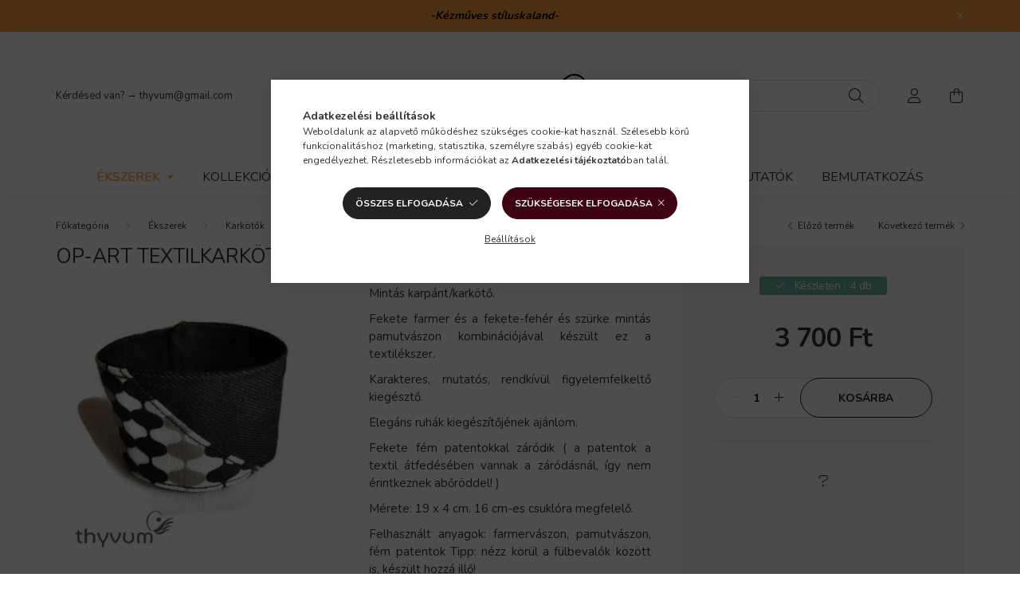

--- FILE ---
content_type: text/html; charset=UTF-8
request_url: https://thyvum.hu/op-art-szines-karkoto-textilekszer-501004
body_size: 20900
content:
<!DOCTYPE html>
<html lang="hu">
    <head>
        <meta charset="utf-8">
<meta name="keywords" content="karkötő, karpánt, nőiékszer, kézműves, egyedi, színes ékszer, handmade, statement, jewelry, textilékszer, nőiékszer, kézműves, egyedi, színes ékszer, handmade, jewelry, kreatív, ékszer, thyvum, fülbev">
<meta name="description" content="Op-art textilkarkötő – a Thyvum kézműves női textilékszere., Fedezd fel a Thyvum világát- ahol a színeknek lelke van. Színes női webshop: Ékszerek, fülbevalók, ">
<meta name="robots" content="noindex, follow">
<meta name="referrer" content="origin-when-cross-origin">
<meta http-equiv="X-UA-Compatible" content="IE=Edge">
<meta property="og:site_name" content="Thyvum" />
<meta property="og:title" content="Op-art textilkarkötő | Thyvum - Thyvum – Színes, kézműves ékszerek és kiegészítő">
<meta property="og:description" content="Op-art textilkarkötő – a Thyvum kézműves női textilékszere., Fedezd fel a Thyvum világát- ahol a színeknek lelke van. Színes női webshop: Ékszerek, fülbevalók, ">
<meta property="og:type" content="product">
<meta property="og:url" content="https://thyvum.hu/op-art-szines-karkoto-textilekszer-501004">
<meta property="og:image" content="https://thyvum.hu/img/41817/501004/501004.jpg">
<meta name="facebook-domain-verification" content="3em66lmwf1cs69tkytx5kw9hnnn0e9">
<meta name="google-site-verification" content="yrKW65Xe9_FEfjB-5noNY5DRzAKzu6TN00gCNmBGoSE">
<meta name="mobile-web-app-capable" content="yes">
<meta name="apple-mobile-web-app-capable" content="yes">
<meta name="MobileOptimized" content="320">
<meta name="HandheldFriendly" content="true">

<title>Op-art textilkarkötő | Thyvum - Thyvum – Színes, kézműves ékszerek és kiegészítő</title>


<script>
var service_type="shop";
var shop_url_main="https://thyvum.hu";
var actual_lang="hu";
var money_len="0";
var money_thousend=" ";
var money_dec=",";
var shop_id=41817;
var unas_design_url="https:"+"/"+"/"+"thyvum.hu"+"/"+"!common_design"+"/"+"base"+"/"+"002000"+"/";
var unas_design_code='002000';
var unas_base_design_code='2000';
var unas_design_ver=4;
var unas_design_subver=4;
var unas_shop_url='https://thyvum.hu';
var responsive="yes";
var price_nullcut_disable=1;
var config_plus=new Array();
config_plus['cart_redirect']=2;
config_plus['money_type']='Ft';
config_plus['money_type_display']='Ft';
config_plus['change_address_on_order_methods']=1;
var lang_text=new Array();

var UNAS = UNAS || {};
UNAS.shop={"base_url":'https://thyvum.hu',"domain":'thyvum.hu',"username":'thyvum.unas.hu',"id":41817,"lang":'hu',"currency_type":'Ft',"currency_code":'HUF',"currency_rate":'1',"currency_length":0,"base_currency_length":0,"canonical_url":'https://thyvum.hu/op-art-szines-karkoto-textilekszer-501004'};
UNAS.design={"code":'002000',"page":'product_details'};
UNAS.api_auth="cc0c5adc2eec341c895a69af3215a603";
UNAS.customer={"email":'',"id":0,"group_id":0,"without_registration":0};
UNAS.shop["category_id"]="253533";
UNAS.shop["sku"]="501004";
UNAS.shop["product_id"]="452751043";
UNAS.shop["only_private_customer_can_purchase"] = false;
 

UNAS.text = {
    "button_overlay_close": `Bezár`,
    "popup_window": `Felugró ablak`,
    "list": `lista`,
    "updating_in_progress": `frissítés folyamatban`,
    "updated": `frissítve`,
    "is_opened": `megnyitva`,
    "is_closed": `bezárva`,
    "deleted": `törölve`,
    "consent_granted": `hozzájárulás megadva`,
    "consent_rejected": `hozzájárulás elutasítva`,
    "field_is_incorrect": `mező hibás`,
    "error_title": `Hiba!`,
    "product_variants": `termék változatok`,
    "product_added_to_cart": `A termék a kosárba került`,
    "product_added_to_cart_with_qty_problem": `A termékből csak [qty_added_to_cart] [qty_unit] került kosárba`,
    "product_removed_from_cart": `A termék törölve a kosárból`,
    "reg_title_name": `Név`,
    "reg_title_company_name": `Cégnév`,
    "number_of_items_in_cart": `Kosárban lévő tételek száma`,
    "cart_is_empty": `A kosár üres`,
    "cart_updated": `A kosár frissült`,
    "mandatory": `Kötelező!`
};




UNAS.text["change_address_error_on_shipping_method"] = `Az újonnan létrehozott cím a kiválasztott szállítási módnál nem használható`;
UNAS.text["change_address_error_on_billing_method"] = `Az újonnan létrehozott cím a kiválasztott számlázási módnál nem használható`;







window.lazySizesConfig=window.lazySizesConfig || {};
window.lazySizesConfig.loadMode=1;
window.lazySizesConfig.loadHidden=false;

window.dataLayer = window.dataLayer || [];
function gtag(){dataLayer.push(arguments)};
gtag('js', new Date());
</script>

<script src="https://thyvum.hu/!common_packages/jquery/jquery-3.2.1.js?mod_time=1683104288"></script>
<script src="https://thyvum.hu/!common_packages/jquery/plugins/migrate/migrate.js?mod_time=1683104288"></script>
<script src="https://thyvum.hu/!common_packages/jquery/plugins/autocomplete/autocomplete.js?mod_time=1751452520"></script>
<script src="https://thyvum.hu/!common_packages/jquery/plugins/tools/overlay/overlay.js?mod_time=1753784914"></script>
<script src="https://thyvum.hu/!common_packages/jquery/plugins/tools/toolbox/toolbox.expose.js?mod_time=1724313744"></script>
<script src="https://thyvum.hu/!common_packages/jquery/plugins/lazysizes/lazysizes.min.js?mod_time=1683104288"></script>
<script src="https://thyvum.hu/!common_packages/jquery/own/shop_common/exploded/common.js?mod_time=1769410770"></script>
<script src="https://thyvum.hu/!common_packages/jquery/own/shop_common/exploded/common_overlay.js?mod_time=1754986322"></script>
<script src="https://thyvum.hu/!common_packages/jquery/own/shop_common/exploded/common_shop_popup.js?mod_time=1754991412"></script>
<script src="https://thyvum.hu/!common_packages/jquery/own/shop_common/exploded/page_product_details.js?mod_time=1751452520"></script>
<script src="https://thyvum.hu/!common_packages/jquery/plugins/hoverintent/hoverintent.js?mod_time=1683104288"></script>
<script src="https://thyvum.hu/!common_packages/jquery/own/shop_tooltip/shop_tooltip.js?mod_time=1753441723"></script>
<script src="https://thyvum.hu/!common_packages/jquery/plugins/responsive_menu/responsive_menu-unas.js?mod_time=1683104288"></script>
<script src="https://thyvum.hu/!common_design/base/002000/main.js?mod_time=1753356622"></script>
<script src="https://thyvum.hu/!common_packages/jquery/plugins/flickity/v3/flickity.pkgd.min.js?mod_time=1753784914"></script>
<script src="https://thyvum.hu/!common_packages/jquery/plugins/toastr/toastr.min.js?mod_time=1683104288"></script>
<script src="https://thyvum.hu/!common_packages/jquery/plugins/tippy/popper-2.4.4.min.js?mod_time=1683104288"></script>
<script src="https://thyvum.hu/!common_packages/jquery/plugins/tippy/tippy-bundle.umd.min.js?mod_time=1683104288"></script>
<script src="https://thyvum.hu/!common_packages/jquery/plugins/photoswipe/photoswipe.min.js?mod_time=1683104288"></script>
<script src="https://thyvum.hu/!common_packages/jquery/plugins/photoswipe/photoswipe-ui-default.min.js?mod_time=1683104288"></script>

<link href="https://thyvum.hu/temp/shop_41817_6dd3ec4693d916c53e121614a530b37b.css?mod_time=1769775444" rel="stylesheet" type="text/css">

<link id="favicon-16x16" rel="icon" type="image/png" href="https://thyvum.hu/shop_ordered/41817/pic/favicon-thyvum-16.png" sizes="16x16">
<link id="favicon-32x32" rel="icon" type="image/png" href="https://thyvum.hu/shop_ordered/41817/pic/favicon-32x32.png" sizes="32x32">
<link id="favicon-192x192" rel="icon" type="image/png" href="https://thyvum.hu/shop_ordered/41817/pic/favicon-192x192.png" sizes="192x192">
<script>
        var google_consent=1;
    
        gtag('consent', 'default', {
           'ad_storage': 'denied',
           'ad_user_data': 'denied',
           'ad_personalization': 'denied',
           'analytics_storage': 'denied',
           'functionality_storage': 'denied',
           'personalization_storage': 'denied',
           'security_storage': 'granted'
        });

    
        gtag('consent', 'update', {
           'ad_storage': 'denied',
           'ad_user_data': 'denied',
           'ad_personalization': 'denied',
           'analytics_storage': 'denied',
           'functionality_storage': 'denied',
           'personalization_storage': 'denied',
           'security_storage': 'granted'
        });

        </script>
    <script async src="https://www.googletagmanager.com/gtag/js?id=G-HS4QVVJF2Z"></script>    <script>
    gtag('config', 'G-HS4QVVJF2Z');

        </script>
        <script>
    var google_analytics=1;

                gtag('event', 'view_item', {
              "currency": "HUF",
              "value": '3700',
              "items": [
                  {
                      "item_id": "501004",
                      "item_name": "Op-art textilkarkötő",
                      "item_category": "Ékszerek/Karkötők/Színes karkötő",
                      "price": '3700'
                  }
              ],
              'non_interaction': true
            });
               </script>
           <script>
        gtag('config', 'AW-10852235832',{'allow_enhanced_conversions':true});
                </script>
            <script>
        var google_ads=1;

                gtag('event','remarketing', {
            'ecomm_pagetype': 'product',
            'ecomm_prodid': ["501004"],
            'ecomm_totalvalue': 3700        });
            </script>
    	<script>
	/* <![CDATA[ */
	var omitformtags=["input", "textarea", "select"];
	omitformtags=omitformtags.join("|");
		
	function disableselect(e) {
		if (omitformtags.indexOf(e.target.tagName.toLowerCase())==-1) return false;
		if (omitformtags.indexOf(e.target.tagName.toLowerCase())==2) return false;
	}
		
	function reEnable() {
		return true;
	}
		
	if (typeof document.onselectstart!="undefined") {
		document.onselectstart=new Function ("return false");
	} else {
		document.onmousedown=disableselect;
		document.onmouseup=reEnable;
	}
	/* ]]> */
	</script>
	

        <meta content="width=device-width, initial-scale=1.0" name="viewport" />
        <link rel="preconnect" href="https://fonts.gstatic.com">
        <link rel="preload" href="https://fonts.googleapis.com/css2?family=Nunito:wght@400;700&display=swap" as="style" />
        <link rel="stylesheet" href="https://fonts.googleapis.com/css2?family=Nunito:wght@400;700&display=swap" media="print" onload="this.media='all'">
        <noscript>
            <link rel="stylesheet" href="https://fonts.googleapis.com/css2?family=Nunito:wght@400;700&display=swap" />
        </noscript>
        
        
        
        
        

        
        
        
                    
            
            
            
            
            
            
            
                
        
        
    </head>

                
                
    
    
    
    
    <body class='design_ver4 design_subver1 design_subver2 design_subver3 design_subver4' id="ud_shop_artdet">
    
    <div id="image_to_cart" style="display:none; position:absolute; z-index:100000;"></div>
<div class="overlay_common overlay_warning" id="overlay_cart_add"></div>
<script>$(document).ready(function(){ overlay_init("cart_add",{"onBeforeLoad":false}); });</script>
<div class="overlay_common overlay_ok" id="overlay_cart_add_ok"></div>
<script>$(document).ready(function(){ overlay_init("cart_add_ok",[]); });</script>
<div id="overlay_login_outer"></div>	
	<script>
	$(document).ready(function(){
	    var login_redir_init="";

		$("#overlay_login_outer").overlay({
			onBeforeLoad: function() {
                var login_redir_temp=login_redir_init;
                if (login_redir_act!="") {
                    login_redir_temp=login_redir_act;
                    login_redir_act="";
                }

									$.ajax({
						type: "GET",
						async: true,
						url: "https://thyvum.hu/shop_ajax/ajax_popup_login.php",
						data: {
							shop_id:"41817",
							lang_master:"hu",
                            login_redir:login_redir_temp,
							explicit:"ok",
							get_ajax:"1"
						},
						success: function(data){
							$("#overlay_login_outer").html(data);
							if (unas_design_ver >= 5) $("#overlay_login_outer").modal('show');
							$('#overlay_login1 input[name=shop_pass_login]').keypress(function(e) {
								var code = e.keyCode ? e.keyCode : e.which;
								if(code.toString() == 13) {		
									document.form_login_overlay.submit();		
								}	
							});	
						}
					});
								},
			top: 50,
			mask: {
	color: "#000000",
	loadSpeed: 200,
	maskId: "exposeMaskOverlay",
	opacity: 0.7
},
			closeOnClick: (config_plus['overlay_close_on_click_forced'] === 1),
			onClose: function(event, overlayIndex) {
				$("#login_redir").val("");
			},
			load: false
		});
		
			});
	function overlay_login() {
		$(document).ready(function(){
			$("#overlay_login_outer").overlay().load();
		});
	}
	function overlay_login_remind() {
        if (unas_design_ver >= 5) {
            $("#overlay_remind").overlay().load();
        } else {
            $(document).ready(function () {
                $("#overlay_login_outer").overlay().close();
                setTimeout('$("#overlay_remind").overlay().load();', 250);
            });
        }
	}

    var login_redir_act="";
    function overlay_login_redir(redir) {
        login_redir_act=redir;
        $("#overlay_login_outer").overlay().load();
    }
	</script>  
	<div class="overlay_common overlay_info" id="overlay_remind"></div>
<script>$(document).ready(function(){ overlay_init("remind",[]); });</script>

	<script>
    	function overlay_login_error_remind() {
		$(document).ready(function(){
			load_login=0;
			$("#overlay_error").overlay().close();
			setTimeout('$("#overlay_remind").overlay().load();', 250);	
		});
	}
	</script>  
	<div class="overlay_common overlay_info" id="overlay_newsletter"></div>
<script>$(document).ready(function(){ overlay_init("newsletter",[]); });</script>

<script>
function overlay_newsletter() {
    $(document).ready(function(){
        $("#overlay_newsletter").overlay().load();
    });
}
</script>
<div class="overlay_common overlay_error" id="overlay_script"></div>
<script>$(document).ready(function(){ overlay_init("script",[]); });</script>
    <script>
    $(document).ready(function() {
        $.ajax({
            type: "GET",
            url: "https://thyvum.hu/shop_ajax/ajax_stat.php",
            data: {master_shop_id:"41817",get_ajax:"1"}
        });
    });
    </script>
    

    <div id="container" class="page_shop_artdet_501004 filter-not-exists">
                        <div class="js-element nanobar js-nanobar" data-element-name="header_text_section_1">
        <div class="container">
            <div class="header_text_section_1 nanobar__inner ">
                                    <p style="text-align: center;"><span style="color: #000000;"><strong><em>-Kézműves stíluskaland-</em></strong></span></p>
                                <button type="button" class="btn nanobar__btn-close" onclick="closeNanobar(this,'header_text_section_1_hide','session','--nanobar-height');" aria-label="Bezár" title="Bezár">
                    <span class="icon--close"></span>
                </button>
            </div>
        </div>
    </div>
    <script>
        $(document).ready(function() {
            root.style.setProperty('--nanobar-height', getHeight($(".js-nanobar")) + "px");
        });
    </script>
    

        <header class="header js-header">
            <div class="header-inner js-header-inner">
                <div class="container">
                    <div class="row gutters-5 flex-nowrap justify-content-center align-items-center py-3 py-lg-5">
                        <div class="header__left col">
                            <div class="header__left-inner d-flex align-items-center">
                                <button type="button" class="hamburger__btn dropdown--btn d-lg-none" id="hamburger__btn" aria-label="hamburger button" data-btn-for=".hamburger__dropdown">
                                    <span class="hamburger__btn-icon icon--hamburger"></span>
                                </button>
                                
                                
                                    <div class="js-element header_text_section_2 d-none d-lg-block" data-element-name="header_text_section_2">
        <div class="element__content ">
                            <div class="element__html slide-1"><p>Kérdésed van? → thyvum@gmail.com</p></div>
                    </div>
    </div>

                            </div>
                        </div>

                            <div id="header_logo_img" class="js-element logo col-auto flex-shrink-1" data-element-name="header_logo">
        <div class="header_logo-img-container">
            <div class="header_logo-img-wrapper">
                                                <a href="https://thyvum.hu/">                    <picture>
                                                <source media="(max-width: 575.98px)" srcset="https://thyvum.hu/!common_design/custom/thyvum.unas.hu/element/layout_hu_header_logo-260x60_1_small.webp?time=1764522319 88w, https://thyvum.hu/!common_design/custom/thyvum.unas.hu/element/layout_hu_header_logo-260x60_1_small_retina.webp?time=1764522319 166w" sizes="88px"/>
                                                <source srcset="https://thyvum.hu/!common_design/custom/thyvum.unas.hu/element/layout_hu_header_logo-260x60_1_default.webp?time=1764522319 1x, https://thyvum.hu/!common_design/custom/thyvum.unas.hu/element/layout_hu_header_logo-260x60_1_default_retina.webp?time=1764522319 2x" />
                        <img                              src="https://thyvum.hu/!common_design/custom/thyvum.unas.hu/element/layout_hu_header_logo-260x60_1_default.webp?time=1764522319"                             
                             alt="Thyvum kézműves ékszerek és kiegészítők logó                        "/>
                    </picture>
                    </a>                                        </div>
        </div>
    </div>


                        <div class="header__right col">
                            <div class="header__right-inner d-flex align-items-center justify-content-end">
                                <div class="search-box browser-is-chrome">
    <div class="search-box__inner position-relative ml-auto js-search" id="box_search_content">
        <form name="form_include_search" id="form_include_search" action="https://thyvum.hu/shop_search.php" method="get">
            <div class="box-search-group mb-0">
                <input data-stay-visible-breakpoint="992" name="search" id="box_search_input" value="" pattern=".{3,100}"
                       title="Hosszabb kereső kifejezést írjon be!" aria-label="Keresés" placeholder="Keresés" type="text" maxlength="100"
                       class="ac_input form-control js-search-input" autocomplete="off" required                >
                <div class="search-box__search-btn-outer input-group-append" title='Keresés'>
                    <button class="search-btn" aria-label="Keresés">
                        <span class="search-btn-icon icon--search"></span>
                    </button>
                    <button type="button" onclick="$('.js-search-smart-autocomplete').addClass('is-hidden');$(this).addClass('is-hidden');" class='search-close-btn text-right d-lg-none is-hidden' aria-label="">
                        <span class="search-close-btn-icon icon--close"></span>
                    </button>
                </div>
                <div class="search__loading">
                    <div class="loading-spinner--small"></div>
                </div>
            </div>
            <div class="search-box__mask"></div>
        </form>
        <div class="ac_results"></div>
    </div>
</div>
<script>
    $(document).ready(function(){
       $(document).on('smartSearchCreate smartSearchOpen smartSearchHasResult', function(e){
           if (e.type !== 'smartSearchOpen' || (e.type === 'smartSearchOpen' && $('.js-search-smart-autocomplete').children().length > 0)) {
               $('.search-close-btn').removeClass('is-hidden');
           }
       });
       $(document).on('smartSearchClose smartSearchEmptyResult', function(){
           $('.search-close-btn').addClass('is-hidden');
       });
       $(document).on('smartSearchInputLoseFocus', function(){
           if ($('.js-search-smart-autocomplete').length>0) {
               setTimeout(function () {
                   let height = $(window).height() - ($('.js-search-smart-autocomplete').offset().top - $(window).scrollTop()) - 20;
                   $('.search-smart-autocomplete').css('max-height', height + 'px');
               }, 300);
           }
       });
    });
</script>


                                                    <button type="button" class="profile__btn js-profile-btn dropdown--btn d-none d-lg-block" id="profile__btn" data-orders="https://thyvum.hu/shop_order_track.php" aria-label="profile button" data-btn-for=".profile__dropdown">
            <span class="profile__btn-icon icon--head"></span>
        </button>
            
                                <button class="cart-box__btn dropdown--btn js-cart-box-loaded-by-ajax" aria-label="cart button" type="button" data-btn-for=".cart-box__dropdown">
                                    <span class="cart-box__btn-icon icon--cart">
                                            <span id="box_cart_content" class="cart-box">            </span>
                                    </span>
                                </button>
                            </div>
                        </div>
                    </div>
                </div>
                                <nav class="navbar d-none d-lg-flex navbar-expand navbar-light">
                    <div class="container">
                        <ul class="navbar-nav mx-auto js-navbar-nav">
                                        <li class="nav-item dropdown js-nav-item-200507">
                    <a class="nav-link dropdown-toggle" href="#" role="button" data-toggle="dropdown" aria-haspopup="true" aria-expanded="false">
                    Ékszerek
                    </a>

        			<ul class="dropdown-menu fade-up dropdown--cat dropdown--level-1">
            <li class="nav-item-347179">
            <a class="dropdown-item" href="https://thyvum.hu/Fulbevalok" >Fülbevalók
                        </a>
        </li>
            <li class="nav-item-552886">
            <a class="dropdown-item" href="https://thyvum.hu/kezmuves-textil-Nyaklanc" >Nyakláncok
                        </a>
        </li>
            <li class="nav-item-970135">
            <a class="dropdown-item" href="https://thyvum.hu/kezmuves-Karkoto" >Karkötők
                        </a>
        </li>
    
    
    </ul>


            </li>
    <li class="nav-item dropdown js-nav-item-138179">
                    <a class="nav-link dropdown-toggle" href="#" role="button" data-toggle="dropdown" aria-haspopup="true" aria-expanded="false">
                    Kollekciók
                    </a>

        			<ul class="dropdown-menu fade-up dropdown--cat dropdown--level-1">
            <li class="nav-item-611734">
            <a class="dropdown-item" href="https://thyvum.hu/Unnepi-es-alkalmi-ekszer-Kollekciok" >Ünnepi és alkalmi ékszer kollekció
                        </a>
        </li>
            <li class="nav-item-613931">
            <a class="dropdown-item" href="https://thyvum.hu/Bator-noknek-egyedi-statement-ekszerek" >Bátor nőknek- statement ékszerek
                        </a>
        </li>
            <li class="nav-item-749280">
            <a class="dropdown-item" href="https://thyvum.hu/Stilusformak" >Stílusformák- ékszercsaládok
                        </a>
        </li>
            <li class="nav-item-894083">
            <a class="dropdown-item" href="https://thyvum.hu/Lelekszalak-horgolt-ekszerek" >Lélekszálak - horgolt ékszerek kollekciója
                        </a>
        </li>
            <li class="nav-item-916986">
            <a class="dropdown-item" href="https://thyvum.hu/Szabad-szalak-fonalekszerek-kollekcioja" >Szabad szálak - fonalékszerek kollekciója
                        </a>
        </li>
            <li class="nav-item-244799">
            <a class="dropdown-item" href="https://thyvum.hu/Minimal-textilekszer-kollekcio" >Minimál és modern
                        </a>
        </li>
            <li class="nav-item-890809">
            <a class="dropdown-item" href="https://thyvum.hu/Zero-Waste-ekszerek-kiegeszitok" >Zero Waste és Upcycling 
                        </a>
        </li>
            <li class="nav-item-816263">
            <a class="dropdown-item" href="https://thyvum.hu/Tenger-mesei-kollekcio" >Tenger meséi kollekció
                        </a>
        </li>
    
    
    </ul>


            </li>
    <li class="nav-item dropdown js-nav-item-814317">
                    <a class="nav-link dropdown-toggle" href="#" role="button" data-toggle="dropdown" aria-haspopup="true" aria-expanded="false">
                    Kiegészítők
                    </a>

        			<ul class="dropdown-menu fade-up dropdown--cat dropdown--level-1">
            <li class="nav-item-221604">
            <a class="dropdown-item" href="https://thyvum.hu/Egyedi-szines-afrikai-belelt-salak-kendok" >Sálak, kendők
                        </a>
        </li>
            <li class="nav-item-397180">
            <a class="dropdown-item" href="https://thyvum.hu/Egyedi-elegans-szines-kituzo-bross" >Kitűzők
                        </a>
        </li>
            <li class="nav-item-617240">
            <a class="dropdown-item" href="https://thyvum.hu/Kezmuves-szines-design-taskak-kiegeszitok" >Táskák
                        </a>
        </li>
            <li class="nav-item-510122">
            <a class="dropdown-item" href="https://thyvum.hu/Afrikai-es-design-textil-neszesszer" >Neszesszer
                        </a>
        </li>
            <li class="nav-item-366375">
            <a class="dropdown-item" href="https://thyvum.hu/Scrunchie-fodros-hajgumi-hajpant" >Scrunchie (hajgumi) hajpánt
                        </a>
        </li>
            <li class="nav-item-617643">
            <a class="dropdown-item" href="https://thyvum.hu/Szemuvegtok" >Szemüvegtok
                        </a>
        </li>
    
    
    </ul>


            </li>
    <li class="nav-item dropdown js-nav-item-168254">
                    <a class="nav-link dropdown-toggle" href="#" role="button" data-toggle="dropdown" aria-haspopup="true" aria-expanded="false">
                    Ajándékötletek
                    </a>

        			<ul class="dropdown-menu fade-up dropdown--cat dropdown--level-1">
            <li class="nav-item-286974">
            <a class="dropdown-item" href="https://thyvum.hu/Textilkituzok-Ajandekotletek" >Textilkitűzők
                        </a>
        </li>
            <li class="nav-item-580057">
            <a class="dropdown-item" href="https://thyvum.hu/Kezzel-keszult-szines-textilfigurak-plussok" >Gyerekeknek
                        </a>
        </li>
    
    
    </ul>


            </li>

    
                                    			<li class="nav-item js-nav-item-930300">
							<a class="nav-link" href="https://thyvum.hu/blog">
							Blog
							</a>

					</li>
			<li class="nav-item js-nav-item-580014">
							<a class="nav-link" href="https://thyvum.hu/spg/580014/GYIK">
							GYIK
							</a>

					</li>
			<li class="nav-item js-nav-item-572892">
							<a class="nav-link" href="https://thyvum.hu/spg/572892/Utmutatok">
							Útmutatók
							</a>

					</li>
			<li class="nav-item js-nav-item-351723">
							<a class="nav-link" href="https://thyvum.hu/Ismerd_meg_a_Thyvumot">
							Bemutatkozás
							</a>

					</li>
	
    
                        </ul>
                    </div>
                </nav>

                <script>
                    $(document).ready(function () {
                                                    $('.nav-item.dropdown > .nav-link').click(function (e) {
                                e.preventDefault();
                                handleCloseDropdowns();
                                var thisNavLink = $(this);
                                var thisNavItem = thisNavLink.parent();
                                var thisDropdownMenu = thisNavItem.find('.dropdown-menu');
                                var thisNavbarNav = $('.js-navbar-nav');

                                /*remove is-opened class form the rest menus (cat+plus)*/
                                thisNavbarNav.find('.show').not(thisNavItem).removeClass('show');

                                if (thisNavItem.hasClass('show')) {
                                    thisNavLink.attr('aria-expanded','false');
                                    thisNavItem.removeClass('show');
                                    thisDropdownMenu.removeClass('show');
                                } else {
                                    thisNavLink.attr('aria-expanded','true');
                                    thisNavItem.addClass('show');
                                    thisDropdownMenu.addClass('show');
                                }
                            });
                                            });
                </script>
                            </div>
        </header>
                        <main class="main">
                        
            
    <link rel="stylesheet" type="text/css" href="https://thyvum.hu/!common_packages/jquery/plugins/photoswipe/css/default-skin.min.css">
    <link rel="stylesheet" type="text/css" href="https://thyvum.hu/!common_packages/jquery/plugins/photoswipe/css/photoswipe.min.css">
    
    
    <script>
        var $clickElementToInitPs = '.js-init-ps';

        var initPhotoSwipeFromDOM = function() {
            var $pswp = $('.pswp')[0];
            var $psDatas = $('.photoSwipeDatas');

            $psDatas.each( function() {
                var $pics = $(this),
                    getItems = function() {
                        var items = [];
                        $pics.find('a').each(function() {
                            var $this = $(this),
                                $href   = $this.attr('href'),
                                $size   = $this.data('size').split('x'),
                                $width  = $size[0],
                                $height = $size[1],
                                item = {
                                    src : $href,
                                    w   : $width,
                                    h   : $height
                                };
                            items.push(item);
                        });
                        return items;
                    };

                var items = getItems();

                $($clickElementToInitPs).on('click', function (event) {
                    var $this = $(this);
                    event.preventDefault();

                    var $index = parseInt($this.attr('data-loop-index'));
                    var options = {
                        index: $index,
                        history: false,
                        bgOpacity: 0.5,
                        shareEl: false,
                        showHideOpacity: true,
                        getThumbBoundsFn: function (index) {
                            /** azon képeről nagyítson a photoswipe, melyek láthatók
                             **/
                            var thumbnails = $($clickElementToInitPs).map(function() {
                                var $this = $(this);
                                if ($this.is(":visible")) {
                                    return this;
                                }
                            }).get();
                            var thumbnail = thumbnails[index];
                            var pageYScroll = window.pageYOffset || document.documentElement.scrollTop;
                            var zoomedImgHeight = items[index].h;
                            var zoomedImgWidth = items[index].w;
                            var zoomedImgRatio = zoomedImgHeight / zoomedImgWidth;
                            var rect = thumbnail.getBoundingClientRect();
                            var zoomableImgHeight = rect.height;
                            var zoomableImgWidth = rect.width;
                            var zoomableImgRatio = (zoomableImgHeight / zoomableImgWidth);
                            var offsetY = 0;
                            var offsetX = 0;
                            var returnWidth = zoomableImgWidth;

                            if (zoomedImgRatio < 1) { /* a nagyított kép fekvő */
                                if (zoomedImgWidth < zoomableImgWidth) { /*A nagyított kép keskenyebb */
                                    offsetX = (zoomableImgWidth - zoomedImgWidth) / 2;
                                    offsetY = (Math.abs(zoomableImgHeight - zoomedImgHeight)) / 2;
                                    returnWidth = zoomedImgWidth;
                                } else { /*A nagyított kép szélesebb */
                                    offsetY = (zoomableImgHeight - (zoomableImgWidth * zoomedImgRatio)) / 2;
                                }

                            } else if (zoomedImgRatio > 1) { /* a nagyított kép álló */
                                if (zoomedImgHeight < zoomableImgHeight) { /*A nagyított kép alacsonyabb */
                                    offsetX = (zoomableImgWidth - zoomedImgWidth) / 2;
                                    offsetY = (zoomableImgHeight - zoomedImgHeight) / 2;
                                    returnWidth = zoomedImgWidth;
                                } else { /*A nagyított kép magasabb */
                                    offsetX = (zoomableImgWidth - (zoomableImgHeight / zoomedImgRatio)) / 2;
                                    if (zoomedImgRatio > zoomableImgRatio) returnWidth = zoomableImgHeight / zoomedImgRatio;
                                }
                            } else { /*A nagyított kép négyzetes */
                                if (zoomedImgWidth < zoomableImgWidth) { /*A nagyított kép keskenyebb */
                                    offsetX = (zoomableImgWidth - zoomedImgWidth) / 2;
                                    offsetY = (Math.abs(zoomableImgHeight - zoomedImgHeight)) / 2;
                                    returnWidth = zoomedImgWidth;
                                } else { /*A nagyított kép szélesebb */
                                    offsetY = (zoomableImgHeight - zoomableImgWidth) / 2;
                                }
                            }

                            return {x: rect.left + offsetX, y: rect.top + pageYScroll + offsetY, w: returnWidth};
                        },
                        getDoubleTapZoom: function (isMouseClick, item) {
                            if (isMouseClick) {
                                return 1;
                            } else {
                                return item.initialZoomLevel < 0.7 ? 1 : 1.5;
                            }
                        }
                    };

                    var photoSwipe = new PhotoSwipe($pswp, PhotoSwipeUI_Default, items, options);
                    photoSwipe.init();
                });
            });
        };
    </script>


<div id="page_artdet_content" class="artdet artdet--type-1">
            <div class="fixed-cart bg-primary shadow-sm js-fixed-cart" id="artdet__fixed-cart">
            <div class="container">
                <div class="row gutters-5 align-items-center py-3">
                    <div class="col-auto">
                        <img class="navbar__fixed-cart-img lazyload" width="50" height="50" src="https://thyvum.hu/main_pic/space.gif" data-src="https://thyvum.hu/img/41817/501004/50x50,r/501004.jpg?time=1715529489" data-srcset="https://thyvum.hu/img/41817/501004/100x100,r/501004.jpg?time=1715529489 2x" alt="Op-art textilkarkötő" />
                    </div>
                    <div class="col">
                        <div class="d-flex flex-column flex-md-row align-items-md-center">
                            <div class="fixed-cart__name line-clamp--2-12">Op-art textilkarkötő
</div>
                                                            <div class="fixed-cart__price with-rrp row gutters-5 align-items-baseline ml-md-auto ">
                                                                            <div class="artdet__price-base product-price--base">
                                            <span class="fixed-cart__price-base-value"><span id='price_net_brutto_501004' class='price_net_brutto_501004'>3 700</span> Ft</span>                                        </div>
                                                                                                        </div>
                                                    </div>
                    </div>
                    <div class="col-auto">
                        <button class="navbar__fixed-cart-btn btn btn-primary" type="button" onclick="$('.artdet__cart-btn').trigger('click');"  >Kosárba</button>
                    </div>
                </div>
            </div>
        </div>
        <script>
            $(document).ready(function () {
                var $itemVisibilityCheck = $(".js-main-cart-btn");
                var $stickyElement = $(".js-fixed-cart");

                $(window).scroll(function () {
                    if ($(this).scrollTop() + 60 > $itemVisibilityCheck.offset().top) {
                        $stickyElement.addClass('is-visible');
                    } else {
                        $stickyElement.removeClass('is-visible');
                    }
                });
            });
        </script>
        <div class="artdet__breadcrumb-prev-next">
        <div class="container">
            <div class="row gutters-10">
                <div class="col-md">
                        <nav id="breadcrumb" aria-label="breadcrumb">
                                <ol class="breadcrumb level-3">
                <li class="breadcrumb-item">
                                        <a class="breadcrumb-item breadcrumb-item--home" href="https://thyvum.hu/sct/0/" aria-label="Főkategória" title="Főkategória"></a>
                                    </li>
                                <li class="breadcrumb-item">
                                        <a class="breadcrumb-item" href="https://thyvum.hu/Ekszerek">Ékszerek</a>
                                    </li>
                                <li class="breadcrumb-item">
                                        <a class="breadcrumb-item" href="https://thyvum.hu/kezmuves-Karkoto">Karkötők</a>
                                    </li>
                                <li class="breadcrumb-item">
                                        <a class="breadcrumb-item" href="https://thyvum.hu/kezmuves-Szines-karkoto">Színes karkötő</a>
                                    </li>
                            </ol>
            <script>
                $("document").ready(function(){
                                        $(".js-nav-item-200507").addClass("active");
                                        $(".js-nav-item-970135").addClass("active");
                                        $(".js-nav-item-253533").addClass("active");
                                    });
            </script>
                </nav>

                </div>
                                    <div class="col-md-auto">
                        <div class="artdet__pagination d-flex py-3 py-md-0 mb-3 mb-md-4">
                            <button class="artdet__pagination-btn artdet__pagination-prev btn btn-text icon--b-arrow-left" type="button" onclick="product_det_prevnext('https://thyvum.hu/op-art-szines-karkoto-textilekszer-501004','?cat=253533&sku=501004&action=prev_js')">Előző termék</button>
                            <button class="artdet__pagination-btn artdet__pagination-next btn btn-text icon--a-arrow-right ml-auto ml-md-5" type="button" onclick="product_det_prevnext('https://thyvum.hu/op-art-szines-karkoto-textilekszer-501004','?cat=253533&sku=501004&action=next_js')" >Következő termék</button>
                        </div>
                    </div>
                            </div>
        </div>
    </div>

    <script>
<!--
var lang_text_warning=`Figyelem!`
var lang_text_required_fields_missing=`Kérjük töltse ki a kötelező mezők mindegyikét!`
function formsubmit_artdet() {
   cart_add("501004","",null,1)
}
$(document).ready(function(){
	select_base_price("501004",1);
	
	
});
// -->
</script>


    <form name="form_temp_artdet">

    <div class="artdet__pic-data-wrap mb-3 mb-lg-5 js-product">
        <div class="container">
            <div class="row main-block">
                <div class="artdet__img-data-left col-md-6 col-lg-7 col-xl-8">
                    <div class="artdet__name-wrap mb-4">
                        <div class="row align-items-center">
                            <div class="col-sm col-md-12 col-xl">
                                <div class="d-flex flex-wrap align-items-center">
                                                                        <h1 class='artdet__name line-clamp--3-12'>Op-art textilkarkötő
</h1>
                                </div>
                            </div>
                                                            <div class="col-sm-auto col-md col-xl-auto text-right">
                                                                                                                <div class="artdet__social font-s d-flex align-items-center justify-content-sm-end">
                                                                                                                                                <button class="artdet__social-icon artdet__social-icon--facebook" type="button" aria-label="facebook" data-tippy="facebook" onclick='window.open("https://www.facebook.com/sharer.php?u=https%3A%2F%2Fthyvum.hu%2Fop-art-szines-karkoto-textilekszer-501004")'></button>
                                                                                                    <button class="artdet__social-icon artdet__social-icon--pinterest" type="button" aria-label="pinterest" data-tippy="pinterest" onclick='window.open("http://www.pinterest.com/pin/create/button/?url=https%3A%2F%2Fthyvum.hu%2Fop-art-szines-karkoto-textilekszer-501004&media=https%3A%2F%2Fthyvum.hu%2Fimg%2F41817%2F501004%2F501004.jpg&description=Op-art+textilkark%C3%B6t%C5%91")'></button>
                                                                                                                                                                                </div>
                                                                    </div>
                                                    </div>
                    </div>
                    <div class="row">
                        <div class="artdet__img-outer col-xl-6">
                            		                            <div class='artdet__img-inner has-image'>
                                                                
                                <div class="artdet__alts js-alts carousel mb-5" data-flickity='{ "cellAlign": "left", "contain": true, "lazyLoad": true, "watchCSS": true }'>
                                    <div class="carousel-cell artdet__alt-img js-init-ps" data-loop-index="0">
                                        		                                        <img class="artdet__img-main" width="500" height="500"
                                             src="https://thyvum.hu/img/41817/501004/500x500,r/501004.jpg?time=1715529489"
                                             srcset="https://thyvum.hu/img/41817/501004/700x700,r/501004.jpg?time=1715529489 1.4x"
                                             alt="Op-art textilkarkötő" title="Op-art textilkarkötő" id="main_image" />
                                    </div>
                                                                    </div>

                                
                                                                    <script>
                                        $(document).ready(function() {
                                            initPhotoSwipeFromDOM();
                                        });
                                    </script>

                                    <div class="photoSwipeDatas invisible">
                                        <a href="https://thyvum.hu/img/41817/501004/501004.jpg?time=1715529489" data-size="1000x1000"></a>
                                                                            </div>
                                
                                                            </div>
                            		                        </div>
                        <div class="artdet__data-left col-xl-6">
                                                            <div id="artdet__short-descrition" class="artdet__short-descripton mb-5">
                                    <div class="artdet__short-descripton-content text-justify font-s font-sm-m mb-5"><p style="text-align: justify;"><span style="font-size: 15px;">Mintás karpánt/karkötő.</span></p>
<p style="text-align: justify;"><span style="font-size: 15px;"> Fekete farmer és a fekete-fehér és szürke mintás pamutvászon kombinációjával készült ez a textilékszer. </span></p>
<p style="text-align: justify;"><span style="font-size: 15px;">Karakteres, mutatós, rendkívül figyelemfelkeltő kiegésztő. </span></p>
<p style="text-align: justify;"><span style="font-size: 15px;">Elegáns ruhák kiegészítőjének ajánlom. </span></p>
<p style="text-align: justify;"><span style="font-size: 15px;">Fekete fém patentokkal záródik ( a patentok a textil átfedésében vannak a záródásnál, így nem érintkeznek abőröddel! ) </span></p>
<p style="text-align: justify;"><span style="font-size: 15px;">Mérete: 19 x 4 cm. 16 cm-es csuklóra megfelelő. </span></p>
<p style="text-align: justify;"><span style="font-size: 15px;">Felhasznált anyagok: farmervászon, pamutvászon, fém patentok Tipp: nézz körül a fülbevalók között is, készült hozzá illő!</span></p><br /><p style="text-align: center;"> </p>
<p style="text-align: center;"><span style="font-size: 12px;"><img src="https://thyvum.hu/shop_ordered/41817/pic/fizetes-bizalmi-sav.png" alt="" width="677" height="54"></span></p>
<table style="border-collapse: collapse; width: 85%; margin-left: auto; margin-right: auto;"><colgroup><col style="width: 49.9392%;"><col style="width: 49.9392%;"></colgroup>
<tbody>
<tr>
<td><span style="color: #ff5e3a;">Szállítási idő:</span></td>
<td style="text-align: right;">
<p>Csomag feladás 1-2 munkanap. </p>
</td>
</tr>
<tr>
<td><span style="color: #ff5e3a;">Szállítási költség:</span></td>
<td style="text-align: right;">1200 Ft-tól</td>
</tr>
</tbody>
</table>
<p style="text-align: left;"> </p>
<p style="text-align: left;"> </p>
<p style="text-align: center;"> </p>
<p style="text-align: center;"> </p>
<p style="text-align: center;"> </p></div>
                                                                    </div>
                            
                            
                            
                                                    </div>
                    </div>
                </div>
                <div class="artdet__data-right col-md-6 col-lg-5 col-xl-4">
                    <div class="artdet__data-right-inner">
                                                    <div class="artdet__badges2 mb-5">
                                <div class="row gutters-5 justify-content-center">
                                                                            <div class="artdet__stock-wrap col-12 text-center">
                                            <div class="artdet__stock badge badge--2 badge--stock stock-number on-stock">
                                                <div class="artdet__stock-text product-stock-text"
                                                        >

                                                    <div class="artdet__stock-title product-stock-title icon--b-check">
                                                                                                                                                                                    Készleten 
                                                            
                                                                                                                                                                                                                                                                        :&nbsp;
                                                                                                                                                                                                                                                                        <span>4 db</span>
                                                                                                                                                                                                                                        </div>
                                                </div>
                                            </div>
                                        </div>
                                    
                                                                    </div>
                            </div>
                        
                        
                        
                        
                        
                                                    <div class="artdet__price-datas text-center mb-5">
                                <div class="artdet__prices">
                                    <div class="artdet__price-base-and-sale with-rrp row gutters-5 align-items-baseline justify-content-center">
                                                                                    <div class="artdet__price-base product-price--base">
                                                <span class="artdet__price-base-value"><span id='price_net_brutto_501004' class='price_net_brutto_501004'>3 700</span> Ft</span>                                            </div>
                                                                                                                    </div>
                                                                    </div>

                                
                                
                                
                                                            </div>
                        
                                                                                    <div id="artdet__cart" class="artdet__cart d-flex align-items-center justify-content-center mb-5 js-main-cart-btn">
                                    <div class="artdet__cart-btn-input-outer h-100 border">
                                        <div class="artdet__cart-btn-input-wrap d-flex justify-content-center align-items-center h-100 page_qty_input_outer" data-tippy="db">
                                            <button class="qtyminus_common qty_disable" type="button" aria-label="minusz"></button>
                                            <input class="artdet__cart-input page_qty_input" name="db" id="db_501004" type="number" value="1" maxlength="7" data-min="1" data-max="999999" data-step="1" step="1" aria-label="Mennyiség">
                                            <button class="qtyplus_common" type="button" aria-label="plusz"></button>
                                        </div>
                                    </div>
                                    <div class="artdet__cart-btn-wrap h-100 flex-grow-1 usn">
                                        <button class="artdet__cart-btn btn btn-lg btn-primary btn-block js-main-product-cart-btn" type="button" onclick="cart_add('501004','',null,1);"   data-cartadd="cart_add('501004','',null,1);">Kosárba</button>
                                    </div>
                                </div>
                                                    
                        
                        

                        
                        
                                                <div id="artdet__functions" class="artdet__function d-flex justify-content-center border-top pt-5">
                                                                                                                                                                            <div class="product__func-btn artdet-func-question" onclick='popup_question_dialog("501004");' id='page_artdet_func_question' role="button" aria-label="Kérdés a termékről" data-tippy="Kérdés a termékről">
                                    <div class="product__func-icon icon--question"></div>
                                </div>
                                                    </div>
                                            </div>
                </div>
            </div>
        </div>
    </div>

    
    
    
            <div id="artdet__datas" class="data main-block">
            <div class="container container-max-xl">
                <div class="data__title main-title h2">Adatok</div>
                <div class="data__items font-xs font-sm-m row gutters-15 gutters-xl-20">
                                                                        <div class="data__item col-md-6 data__item-param product_param_type_text">
                                <div class="row gutters-5 h-100 align-items-center py-3 px-md-5">
                                    <div class="data__item-title col-5" id="page_artdet_product_param_title_1824145">
                                        <div class="artdet__param-title">
                                            Kategória
                                            <span class="param-details-icon icon--info ml-2" data-tippy="&lt;p&gt;Saját tervezésű és készítésű kézműves termékek, textilékszerek. A választott szállítási módtól függően 1-2 napon belül megérkezik Hozzád!&lt;/p&gt;"></span>                                        </div>
                                    </div>
                                    <div class="data__item-value col-7" id="page_artdet_product_param_value_1824145">
                                        <div class="artdet__param-value">
                                                                                            Karkötő
                                                                                    </div>
                                    </div>
                                </div>
                            </div>
                                                    <div class="data__item col-md-6 data__item-param product_param_type_text">
                                <div class="row gutters-5 h-100 align-items-center py-3 px-md-5">
                                    <div class="data__item-title col-5" id="page_artdet_product_param_title_6505670">
                                        <div class="artdet__param-title">
                                            Termék típusa
                                                                                    </div>
                                    </div>
                                    <div class="data__item-value col-7" id="page_artdet_product_param_value_6505670">
                                        <div class="artdet__param-value">
                                                                                            Textilékszer
                                                                                    </div>
                                    </div>
                                </div>
                            </div>
                                                    <div class="data__item col-md-6 data__item-param product_param_type_textmore">
                                <div class="row gutters-5 h-100 align-items-center py-3 px-md-5">
                                    <div class="data__item-title col-5" id="page_artdet_product_param_title_5872885">
                                        <div class="artdet__param-title">
                                            Anyaga
                                                                                    </div>
                                    </div>
                                    <div class="data__item-value col-7" id="page_artdet_product_param_value_5872885">
                                        <div class="artdet__param-value">
                                                                                            pamutvászon, farmer
                                                                                    </div>
                                    </div>
                                </div>
                            </div>
                                                    <div class="data__item col-md-6 data__item-param product_param_type_text">
                                <div class="row gutters-5 h-100 align-items-center py-3 px-md-5">
                                    <div class="data__item-title col-5" id="page_artdet_product_param_title_6332499">
                                        <div class="artdet__param-title">
                                            Tisztítható
                                                                                    </div>
                                    </div>
                                    <div class="data__item-value col-7" id="page_artdet_product_param_value_6332499">
                                        <div class="artdet__param-value">
                                                                                            Mosás&#58; 30°C-on
                                                                                    </div>
                                    </div>
                                </div>
                            </div>
                                                                
                    
                    
                                            <div class="data__item col-md-6 data__item-sku">
                            <div class="row gutters-5 h-100 align-items-center py-3 px-md-5">
                                <div class="data__item-title col-5">Cikkszám</div>
                                <div class="data__item-value col-7">501004</div>
                            </div>
                        </div>
                    
                    
                    
                    
                    
                                    </div>
            </div>
        </div>
    
    
    
    
    
    
    </form>


    
            <div class="pswp" tabindex="-1" role="dialog" aria-hidden="true">
            <div class="pswp__bg"></div>
            <div class="pswp__scroll-wrap">
                <div class="pswp__container">
                    <div class="pswp__item"></div>
                    <div class="pswp__item"></div>
                    <div class="pswp__item"></div>
                </div>
                <div class="pswp__ui pswp__ui--hidden">
                    <div class="pswp__top-bar">
                        <div class="pswp__counter"></div>
                        <button class="pswp__button pswp__button--close"></button>
                        <button class="pswp__button pswp__button--fs"></button>
                        <button class="pswp__button pswp__button--zoom"></button>
                        <div class="pswp__preloader">
                            <div class="pswp__preloader__icn">
                                <div class="pswp__preloader__cut">
                                    <div class="pswp__preloader__donut"></div>
                                </div>
                            </div>
                        </div>
                    </div>
                    <div class="pswp__share-modal pswp__share-modal--hidden pswp__single-tap">
                        <div class="pswp__share-tooltip"></div>
                    </div>
                    <button class="pswp__button pswp__button--arrow--left"></button>
                    <button class="pswp__button pswp__button--arrow--right"></button>
                    <div class="pswp__caption">
                        <div class="pswp__caption__center"></div>
                    </div>
                </div>
            </div>
        </div>
    </div>
        </main>
        
        
                <footer>
            <div class="footer">
                <div class="footer-container container-max-xxl">
                    <div class="footer__navigation">
                        <div class="row gutters-10">
                            <nav class="footer__nav footer__nav-1 col-6 col-lg-3 mb-5 mb-lg-3">    <div class="js-element footer_v2_menu_1" data-element-name="footer_v2_menu_1">
                    <div class="footer__header h5">
                Oldaltérkép
            </div>
                                        <ul>
<li><a href="https://thyvum.hu/">Nyitóoldal</a></li>
<li><a href="https://thyvum.hu/sct/0/">Termékek</a></li>
</ul>
            </div>

</nav>
                            <nav class="footer__nav footer__nav-2 col-6 col-lg-3 mb-5 mb-lg-3">    <div class="js-element footer_v2_menu_2" data-element-name="footer_v2_menu_2">
                    <div class="footer__header h5">
                Vásárlói fiók
            </div>
                                        
<ul>
<li><a href="javascript:overlay_login();">Belépés</a></li>
<li><a href="https://thyvum.hu/shop_reg.php">Regisztráció</a></li>
<li><a href="https://thyvum.hu/shop_order_track.php">Profilom</a></li>
<li><a href="https://thyvum.hu/shop_cart.php">Kosár</a></li>
<li><a href="https://thyvum.hu/shop_order_track.php?tab=favourites"></a></li>
</ul>
            </div>

</nav>
                            <nav class="footer__nav footer__nav-3 col-6 col-lg-3 mb-5 mb-lg-3">    <div class="js-element footer_v2_menu_3" data-element-name="footer_v2_menu_3">
                    <div class="footer__header h5">
                Információk
            </div>
                                        
<ul>
<li><a href="https://thyvum.hu/shop_help.php?tab=terms">Általános szerződési feltételek</a></li>
<li><a href="https://thyvum.hu/shop_help.php?tab=privacy_policy">Adatkezelési tájékoztató</a></li>
<li><a href="https://thyvum.hu/shop_contact.php?tab=payment">Fizetés</a></li>
<li><a href="https://thyvum.hu/shop_contact.php?tab=shipping">Szállítás</a></li>
<li><a href="https://thyvum.hu/shop_contact.php">Elérhetőségek</a></li>
</ul>
            </div>

</nav>
                            <nav class="footer__nav footer__nav-4 col-6 col-lg-3 mb-5 mb-lg-3">
                                    <div class="js-element footer_v2_menu_4" data-element-name="footer_v2_menu_4">
                    <div class="footer__header h5">
                Gyarmathy Éva e.v.
            </div>
                                        <p> </p>
<ul>
<li>+36-30/622-0427</li>
<li>thyvum@gmail.com</li>
<li>info@thyvum.com</li>
</ul>
            </div>


                                <div class="footer_social footer_v2_social">
                                    <ul class="footer__list d-flex list--horizontal">
                                                    <li class="js-element footer_v2_social-list-item" data-element-name="footer_v2_social"><p><span style="font-size: 20px;"><a href="https://www.facebook.com/thyvum">facebook</a></span></p></li>
            <li class="js-element footer_v2_social-list-item" data-element-name="footer_v2_social"><p><a title="Thyvum" href="https://www.instagram.com/thyvum/" target="_blank" rel="noopener">instagram</a></p></li>
            <li class="js-element footer_v2_social-list-item" data-element-name="footer_v2_social"><p><a href="https://pinterest.com/gyarmathye/_created" target="_blank" rel="noopener">pinterest </a></p></li>
            <li class="js-element footer_v2_social-list-item" data-element-name="footer_v2_social"><p><a href="https://www.youtube.com/@Thyvum-ekszer" target="_blank" rel="noopener">https://www.youtube.com</a></p></li>
    

                                        <li><button type="button" class="cookie-alert__btn-open btn btn-text icon--cookie" id="cookie_alert_close" onclick="cookie_alert_action(0,-1)" title="Adatkezelési beállítások"></button></li>
                                    </ul>
                                </div>
                            </nav>
                        </div>
                    </div>
                </div>
                <script>	$(document).ready(function () {			$("#provider_link_click").click(function(e) {			window.open("https://unas.hu/?utm_source=41817&utm_medium=ref&utm_campaign=shop_provider");		});	});</script><a id='provider_link_click' href='#' class='text_normal has-img' title='Webáruház készítés'><img src='https://thyvum.hu/!common_design/own/image/logo_unas_dark.svg' width='60' height='15' alt='Webáruház készítés' title='Webáruház készítés' loading='lazy'></a>
            </div>

            <div class="partners">
                <div class="partners__container container d-flex flex-wrap align-items-center justify-content-center">
                    
                    <div class="checkout__box d-inline-flex flex-wrap align-items-center justify-content-center my-3 text-align-center" >
        <div class="checkout__item m-2">
                <a href="https://www.barion.com/" target="_blank" class="checkout__link" rel="nofollow noopener">
                    <img class="checkout__img lazyload" title="A kényelmes és biztonságos online fizetést a Barion Payment Zrt. biztosítja, MNB engedély száma: H-EN-I-1064/2013. Bankkártya adatai áruházunkhoz nem jutnak el." alt="A kényelmes és biztonságos online fizetést a Barion Payment Zrt. biztosítja, MNB engedély száma: H-EN-I-1064/2013. Bankkártya adatai áruházunkhoz nem jutnak el."
                 src="https://thyvum.hu/main_pic/space.gif" data-src="https://thyvum.hu/!common_design/own/image/logo/checkout/logo_checkout_barion_com_box.png" data-srcset="https://thyvum.hu/!common_design/own/image/logo/checkout/logo_checkout_barion_com_box-2x.png 2x"
                 width="397" height="40"
                 style="width:397px;max-height:40px;"
            >
                </a>
            </div>
    </div>
                    
                </div>
            </div>
        </footer>
        
                            <div class="hamburger__dropdown dropdown--content fade-up" data-content-for=".profile__btn" data-content-direction="left">
                <div class="hamburger__btn-close btn-close" data-close-btn-for=".hamburger__btn, .hamburger__dropdown"></div>
                <div class="hamburger__dropdown-inner d-flex flex-column h-100">
                                            <div class="row gutters-5 mb-5">
                <div class="col-auto">
                    <div class="login-box__head-icon icon--head my-1"></div>
                </div>
                <div class="col-auto">
                    <a class="btn btn-primary btn-block my-1" href="https://thyvum.hu/shop_login.php">Belépés</a>
                </div>
                <div class="col-auto">
                    <a class="btn btn-outline-primary btn-block my-1" href="https://thyvum.hu/shop_reg.php?no_reg=0">Regisztráció</a>
                </div>
            </div>
            
                    <div id="responsive_cat_menu"><div id="responsive_cat_menu_content"><script>var responsive_menu='$(\'#responsive_cat_menu ul\').responsive_menu({ajax_type: "GET",ajax_param_str: "cat_key|aktcat",ajax_url: "https://thyvum.hu/shop_ajax/ajax_box_cat.php",ajax_data: "master_shop_id=41817&lang_master=hu&get_ajax=1&type=responsive_call&box_var_name=shop_cat&box_var_already=no&box_var_responsive=yes&box_var_scroll_top=no&box_var_section=content&box_var_highlight=yes&box_var_type=normal&box_var_multilevel_id=responsive_cat_menu",menu_id: "responsive_cat_menu",scroll_top: "no"});'; </script><div class="responsive_menu"><div class="responsive_menu_nav"><div class="responsive_menu_navtop"><div class="responsive_menu_back "></div><div class="responsive_menu_title ">&nbsp;</div><div class="responsive_menu_close "></div></div><div class="responsive_menu_navbottom"></div></div><div class="responsive_menu_content"><ul style="display:none;"><li class="active_menu"><div class="next_level_arrow"></div><span class="ajax_param">200507|253533</span><a href="https://thyvum.hu/Ekszerek" class="text_small has_child resp_clickable" onclick="return false;">Ékszerek</a></li><li><div class="next_level_arrow"></div><span class="ajax_param">138179|253533</span><a href="https://thyvum.hu/KOLLEKCIOK" class="text_small has_child resp_clickable" onclick="return false;">Kollekciók</a></li><li><div class="next_level_arrow"></div><span class="ajax_param">814317|253533</span><a href="https://thyvum.hu/Kiegeszitok" class="text_small has_child resp_clickable" onclick="return false;">Kiegészítők</a></li><li><div class="next_level_arrow"></div><span class="ajax_param">168254|253533</span><a href="https://thyvum.hu/Ajandekotletek" class="text_small has_child resp_clickable" onclick="return false;">Ajándékötletek</a></li><li class="responsive_menu_item_page"><span class="ajax_param">9999999930300|0</span><a href="https://thyvum.hu/blog" class="text_small responsive_menu_page resp_clickable" onclick="return false;" target="_top">Blog</a></li><li class="responsive_menu_item_page"><span class="ajax_param">9999999580014|0</span><a href="https://thyvum.hu/spg/580014/GYIK" class="text_small responsive_menu_page resp_clickable" onclick="return false;" target="_top">GYIK</a></li><li class="responsive_menu_item_page"><span class="ajax_param">9999999572892|0</span><a href="https://thyvum.hu/spg/572892/Utmutatok" class="text_small responsive_menu_page resp_clickable" onclick="return false;" target="_top">Útmutatók</a></li><li class="responsive_menu_item_page"><span class="ajax_param">9999999351723|0</span><a href="https://thyvum.hu/Ismerd_meg_a_Thyvumot" class="text_small responsive_menu_page resp_clickable" onclick="return false;" target="_top">Bemutatkozás</a></li></ul></div></div></div></div>

                        <div class="js-element header_text_section_2 d-lg-none pb-4 border-bottom" data-element-name="header_text_section_2">
        <div class="element__content ">
                            <div class="element__html slide-1"><p>Kérdésed van? → thyvum@gmail.com</p></div>
                    </div>
    </div>

                    <div class="d-flex">
                        
                        
                    </div>
                </div>
            </div>

                                <div class="profile__dropdown dropdown--content fade-up" data-content-for=".profile__btn" data-content-direction="right">
            <div class="profile__btn-close btn-close" data-close-btn-for=".profile__btn, .profile__dropdown"></div>
                            <div class="profile__header mb-4 h5">Belépés</div>
                <div class='login-box__loggedout-container'>
                    <form name="form_login" action="https://thyvum.hu/shop_logincheck.php" method="post"><input name="file_back" type="hidden" value="/op-art-szines-karkoto-textilekszer-501004"><input type="hidden" name="login_redir" value="" id="login_redir">
                    <div class="login-box__form-inner">
                        <div class="form-group login-box__input-field form-label-group">
                            <input name="shop_user_login" id="shop_user_login" aria-label="Email" placeholder='Email' type="text" maxlength="100" class="form-control" spellcheck="false" autocomplete="email" autocapitalize="off">
                            <label for="shop_user_login">Email</label>
                        </div>
                        <div class="form-group login-box__input-field form-label-group">
                            <input name="shop_pass_login" id="shop_pass_login" aria-label="Jelszó" placeholder="Jelszó" type="password" maxlength="100" class="form-control" spellcheck="false" autocomplete="current-password" autocapitalize="off">
                            <label for="shop_pass_login">Jelszó</label>
                        </div>
                        <div class="form-group">
                            <button type="submit" class="btn btn-primary btn-block">Belép</button>
                        </div>
                        <div class="form-group">
                            <button type="button" class="login-box__remind-btn btn btn-text" onclick="overlay_login_remind();">Elfelejtettem a jelszavamat</button>
                        </div>
                    </div>

                    </form>

                    <div class="line-separator"></div>

                    <div class="login-box__other-buttons">
                        <div class="form-group">
                            <a class="login-box__reg-btn btn btn-block btn-outline-primary" href="https://thyvum.hu/shop_reg.php?no_reg=0">Regisztráció</a>
                        </div>
                                                <div class="login-box__social-group form-group mb-0">
                            <div class="row gutters-5">
                                                                                        <div class="col">
                                    <div class="google-login-wrap" tabindex="0">
    <div class="google-login-btn btn w-100"><span class="o">o</span><span class="o">o</span><span class="g">g</span><span class="l">l</span><span class="e">e</span></div>
    <iframe class="google-iframe btn btn-link w-100" scrolling="no" src="https://cluster3.unas.hu/shop_google_login.php?url=https%3A%2F%2Fthyvum.hu&text=Bel%C3%A9p%C3%A9s+Google+fi%C3%B3kkal&type=&align=center&design=%2Fbase%2F002000%2F" title="Google"></iframe>
</div>                                </div>
                                                        </div>
                        </div>
                                            </div>
                </div>
                    </div>
            

                        <div class="cart-box__dropdown dropdown--content fade-up js-cart-box-dropdown" data-content-for=".cart-box__btn" data-content-direction="right">
                <div class="cart-box__btn-close btn-close d-none" data-close-btn-for=".cart-box__btn, .cart-box__dropdown"></div>
                <div id="box_cart_content2" class="h-100">
                    <div class="loading-spinner-wrapper text-center">
                        <div class="loading-spinner--small" style="width:30px;height:30px;margin-bottom:20px;"></div>
                    </div>
                    <script>
                        $(document).ready(function(){
                            $('.cart-box__btn').on("click", function(){
                                let $this_btn = $(this);
                                const $box_cart_2 = $("#box_cart_content2");
                                const $box_cart_close_btn = $box_cart_2.closest('.js-cart-box-dropdown').find('.cart-box__btn-close');

                                if (!$this_btn.hasClass('ajax-loading') && !$this_btn.hasClass('is-loaded')) {
                                    $.ajax({
                                        type: "GET",
                                        async: true,
                                        url: "https://thyvum.hu/shop_ajax/ajax_box_cart.php?get_ajax=1&lang_master=hu&cart_num=2",
                                        beforeSend:function(){
                                            $this_btn.addClass('ajax-loading');
                                            $box_cart_2.addClass('ajax-loading');
                                        },
                                        success: function (data) {
                                            $box_cart_2.html(data).removeClass('ajax-loading').addClass("is-loaded");
                                            $box_cart_close_btn.removeClass('d-none');
                                            $this_btn.removeClass('ajax-loading').addClass("is-loaded");

                                            const $box_cart_free_shipping_el = $(".cart-box__free-shipping", $box_cart_2);
                                            const $box_cart_header_el = $(".cart-box__header", $box_cart_2);

                                            if ($box_cart_free_shipping_el.length > 0 && $box_cart_free_shipping_el.css('display') != 'none') {
                                                root.style.setProperty("--cart-box-free-shipping-height", $box_cart_free_shipping_el.outerHeight(true) + "px");
                                            }
                                            if ($box_cart_header_el.length > 0 && $box_cart_header_el.css('display') != 'none') {
                                                root.style.setProperty("--cart-box-header-height", $box_cart_header_el.outerHeight(true) + "px");
                                            }
                                        }
                                    });
                                }
                            });
                        });
                    </script>
                    
                </div>
                <div class="loading-spinner"></div>
            </div>
                        </div>

    <button class="back_to_top btn btn-square--lg icon--chevron-up" type="button" aria-label="jump to top button"></button>

    <script>
/* <![CDATA[ */
function add_to_favourites(value,cikk,id,id_outer,master_key) {
    var temp_cikk_id=cikk.replace(/-/g,'__unas__');
    if($("#"+id).hasClass("remove_favourites")){
	    $.ajax({
	    	type: "POST",
	    	url: "https://thyvum.hu/shop_ajax/ajax_favourites.php",
	    	data: "get_ajax=1&action=remove&cikk="+cikk+"&shop_id=41817",
	    	success: function(result){
	    		if(result=="OK") {
                var product_array = {};
                product_array["sku"] = cikk;
                product_array["sku_id"] = temp_cikk_id;
                product_array["master_key"] = master_key;
                $(document).trigger("removeFromFavourites", product_array);                if (google_analytics==1) gtag("event", "remove_from_wishlist", { 'sku':cikk });	    		    if ($(".page_artdet_func_favourites_"+temp_cikk_id).attr("alt")!="") $(".page_artdet_func_favourites_"+temp_cikk_id).attr("alt","Kedvencekhez");
	    		    if ($(".page_artdet_func_favourites_"+temp_cikk_id).attr("title")!="") $(".page_artdet_func_favourites_"+temp_cikk_id).attr("title","Kedvencekhez");
	    		    $(".page_artdet_func_favourites_text_"+temp_cikk_id).html("Kedvencekhez");
	    		    $(".page_artdet_func_favourites_"+temp_cikk_id).removeClass("remove_favourites");
	    		    $(".page_artdet_func_favourites_outer_"+temp_cikk_id).removeClass("added");
	    		}
	    	}
    	});
    } else {
	    $.ajax({
	    	type: "POST",
	    	url: "https://thyvum.hu/shop_ajax/ajax_favourites.php",
	    	data: "get_ajax=1&action=add&cikk="+cikk+"&shop_id=41817",
	    	dataType: "JSON",
	    	success: function(result){
                var product_array = {};
                product_array["sku"] = cikk;
                product_array["sku_id"] = temp_cikk_id;
                product_array["master_key"] = master_key;
                product_array["event_id"] = result.event_id;
                $(document).trigger("addToFavourites", product_array);	    		if(result.success) {
	    		    if ($(".page_artdet_func_favourites_"+temp_cikk_id).attr("alt")!="") $(".page_artdet_func_favourites_"+temp_cikk_id).attr("alt","Törlés a kedvencek közül");
	    		    if ($(".page_artdet_func_favourites_"+temp_cikk_id).attr("title")!="") $(".page_artdet_func_favourites_"+temp_cikk_id).attr("title","Törlés a kedvencek közül");
	    		    $(".page_artdet_func_favourites_text_"+temp_cikk_id).html("Törlés a kedvencek közül");
	    		    $(".page_artdet_func_favourites_"+temp_cikk_id).addClass("remove_favourites");
	    		    $(".page_artdet_func_favourites_outer_"+temp_cikk_id).addClass("added");
	    		}
	    	}
    	});
     }
  }
var get_ajax=1;

    function calc_search_input_position(search_inputs) {
        let search_input = $(search_inputs).filter(':visible').first();
        if (search_input.length) {
            const offset = search_input.offset();
            const width = search_input.outerWidth(true);
            const height = search_input.outerHeight(true);
            const left = offset.left;
            const top = offset.top - $(window).scrollTop();

            document.documentElement.style.setProperty("--search-input-left-distance", `${left}px`);
            document.documentElement.style.setProperty("--search-input-right-distance", `${left + width}px`);
            document.documentElement.style.setProperty("--search-input-bottom-distance", `${top + height}px`);
            document.documentElement.style.setProperty("--search-input-height", `${height}px`);
        }
    }

    var autocomplete_width;
    var small_search_box;
    var result_class;

    function change_box_search(plus_id) {
        result_class = 'ac_results'+plus_id;
        $("."+result_class).css("display","none");
        autocomplete_width = $("#box_search_content" + plus_id + " #box_search_input" + plus_id).outerWidth(true);
        small_search_box = '';

                if (autocomplete_width < 160) autocomplete_width = 160;
        if (autocomplete_width < 280) {
            small_search_box = ' small_search_box';
            $("."+result_class).addClass("small_search_box");
        } else {
            $("."+result_class).removeClass("small_search_box");
        }
        
        const search_input = $("#box_search_input"+plus_id);
                search_input.autocomplete().setOptions({ width: autocomplete_width, resultsClass: result_class, resultsClassPlus: small_search_box });
    }

    function init_box_search(plus_id) {
        const search_input = $("#box_search_input"+plus_id);

        
        
        change_box_search(plus_id);
        $(window).resize(function(){
            change_box_search(plus_id);
        });

        search_input.autocomplete("https://thyvum.hu/shop_ajax/ajax_box_search.php", {
            width: autocomplete_width,
            resultsClass: result_class,
            resultsClassPlus: small_search_box,
            minChars: 3,
            max: 12,
            extraParams: {
                'shop_id':'41817',
                'lang_master':'hu',
                'get_ajax':'1',
                'search': function() {
                    return search_input.val();
                }
            },
            onSelect: function() {
                var temp_search = search_input.val();

                if (temp_search.indexOf("unas_category_link") >= 0){
                    search_input.val("");
                    temp_search = temp_search.replace('unas_category_link¤','');
                    window.location.href = temp_search;
                } else {
                                        $("#form_include_search"+plus_id).submit();
                }
            },
            selectFirst: false,
                });
    }
    $(document).ready(function() {init_box_search("");});
$(document).ready(function(){
    setTimeout(function() {

        
    }, 300);

});

/* ]]> */
</script>

            <script>
                                var exitpopup_show = 0;

                                                var exitpopup_allow = 1;
                
                
                $(document).on("popupContentLoaded", function(event, temp_popup_array){
                    if (temp_popup_array.popupId=="marketing") {
                        exitpopup_allow = 0;
                    }
                });

                        //showPopup function
            function showPopup() {
                if (exitpopup_show == 0 && exitpopup_allow == 1) {
                    exitpopup_show = 1;
                    exitpopup_setting = {
                        ajax_url: "https://thyvum.hu/shop_ajax/ajax_exitpopup.php",
                        ajax_data: "offer_id=161519&change_lang=hu&get_ajax=1",
                        ajax_loader: false,
                        width: "content",
                        height: "content",
                        offsetWidth: '-19',
                        offsetHeight: '-99',
                        offsetMaxWidth: '-70',
                        offsetMaxHeight: '-70',
                        modal: 0.6,
                        contentId: "page_exitpopup",
                        exposeMaskID: "exposeMaskExitpopup",
                        popupId: "exitpopup",
                        class: "shop_popup_exitpopup exitpopup-type-picture",
                        overflow: "hidden",
                        id: 'PopupContainer',
                                                                    }

                    allow_shop_popup_old = allow_shop_popup;
                    allow_shop_popup = true;
                    $.shop_popup("open", exitpopup_setting);

                    
                    allow_shop_popup = allow_shop_popup_old;

                                        gtag("event", "intelligent_popup_show", {
                        'offer_id': '161519'
                    });
                                    }
            }

            function exitpopup_overlay() {
                if (unas_design_ver >= 5){
                    showPopup();
                } else {
                    if (!$.mask.isLoaded()) {
                        showPopup();
                    } else {
                        setTimeout(function () {
                            exitpopup_overlay();
                        }, 1000);
                    }
                }
            }

            $(document).ready(function () {

                            
                $(document).on("mouseleave", function(e) {
                    if (e.clientY < 0) {
                        exitpopup_overlay();
                    }
                });

                document.addEventListener("visibilitychange", function () {
                    if (document.visibilityState === "visible") {
                        exitpopup_overlay();
                    }
                });
            
            // scroll
            
            // time
            
            });
            </script>
<script type="application/ld+json">{"@context":"https:\/\/schema.org\/","@type":"Product","url":"https:\/\/thyvum.hu\/op-art-szines-karkoto-textilekszer-501004","offers":{"@type":"Offer","category":"\u00c9kszerek > Kark\u00f6t\u0151k > Sz\u00ednes kark\u00f6t\u0151","url":"https:\/\/thyvum.hu\/op-art-szines-karkoto-textilekszer-501004","availability":"https:\/\/schema.org\/InStock","itemCondition":"https:\/\/schema.org\/NewCondition","priceCurrency":"HUF","price":"3700","priceValidUntil":"2027-01-31"},"image":["https:\/\/thyvum.hu\/img\/41817\/501004\/501004.jpg?time=1715529489"],"sku":"501004","productId":"501004","description":"Mint\u00e1s karp\u00e1nt\/kark\u00f6t\u0151.\r\n Fekete farmer \u00e9s a fekete-feh\u00e9r \u00e9s sz\u00fcrke mint\u00e1s pamutv\u00e1szon kombin\u00e1ci\u00f3j\u00e1val k\u00e9sz\u00fclt ez a textil\u00e9kszer. \r\nKarakteres, mutat\u00f3s, rendk\u00edv\u00fcl figyelemfelkelt\u0151 kieg\u00e9szt\u0151. \r\nEleg\u00e1ns ruh\u00e1k kieg\u00e9sz\u00edt\u0151j\u00e9nek aj\u00e1nlom. \r\nFekete f\u00e9m patentokkal z\u00e1r\u00f3dik ( a patentok a textil \u00e1tfed\u00e9s\u00e9ben vannak a z\u00e1r\u00f3d\u00e1sn\u00e1l, \u00edgy nem \u00e9rintkeznek ab\u0151r\u00f6ddel! ) \r\nM\u00e9rete: 19 x 4 cm. 16 cm-es csukl\u00f3ra megfelel\u0151. \r\nFelhaszn\u00e1lt anyagok: farmerv\u00e1szon, pamutv\u00e1szon, f\u00e9m patentok Tipp: n\u00e9zz k\u00f6r\u00fcl a f\u00fclbeval\u00f3k k\u00f6z\u00f6tt is, k\u00e9sz\u00fclt hozz\u00e1 ill\u0151!\u00a0\r\n\r\n\r\n\r\n\r\nSz\u00e1ll\u00edt\u00e1si id\u0151:\r\n\r\nCsomag felad\u00e1s 1-2 munkanap.\u00a0\r\n\r\n\r\n\r\nSz\u00e1ll\u00edt\u00e1si k\u00f6lts\u00e9g:\r\n1200 Ft-t\u00f3l\r\n\r\n\r\n\r\n\u00a0\r\n\u00a0\r\n\u00a0\r\n\u00a0\r\n\u00a0","additionalProperty":[{"@type":"PropertyValue","name":"Kateg\u00f3ria","value":"Kark\u00f6t\u0151"},{"@type":"PropertyValue","name":"Term\u00e9k t\u00edpusa","value":"Textil\u00e9kszer"},{"@type":"PropertyValue","name":"Anyaga","value":"pamutv\u00e1szon, farmer"},{"@type":"PropertyValue","name":"Tiszt\u00edthat\u00f3","value":"Mos\u00e1s&#58; 30\u00b0C-on"}],"name":"Op-art textilkark\u00f6t\u0151"}</script>

<script type="application/ld+json">{"@context":"https:\/\/schema.org\/","@type":"BreadcrumbList","itemListElement":[{"@type":"ListItem","position":1,"name":"\u00c9kszerek","item":"https:\/\/thyvum.hu\/Ekszerek"},{"@type":"ListItem","position":2,"name":"Kark\u00f6t\u0151k","item":"https:\/\/thyvum.hu\/kezmuves-Karkoto"},{"@type":"ListItem","position":3,"name":"Sz\u00ednes kark\u00f6t\u0151","item":"https:\/\/thyvum.hu\/kezmuves-Szines-karkoto"}]}</script>

<script type="application/ld+json">{"@context":"https:\/\/schema.org\/","@type":"WebSite","url":"https:\/\/thyvum.hu\/","name":"Thyvum","potentialAction":{"@type":"SearchAction","target":"https:\/\/thyvum.hu\/shop_search.php?search={search_term}","query-input":"required name=search_term"},"sameAs":["https:\/\/www.facebook.com\/thyvum","https:\/\/www.instagram.com\/thyvumekszerek\/"]}</script>

<script type="application/ld+json">{"@context":"https:\/\/schema.org\/","@type":"Organization","name":"Gyarmathy \u00c9va e.v.","legalName":"Gyarmathy \u00c9va e.v.","url":"https:\/\/thyvum.hu","address":{"@type":"PostalAddress","streetAddress":"A-F\u0150 \u00daT 13 2.em 6","addressLocality":"AJKA","postalCode":"8400","addressCountry":"HU"},"contactPoint":{"@type":"contactPoint","telephone":"+36-30\/622-0427","email":"info@thyvum.hu"}}</script>


<script id="barat_hud_sr_script">var hst = document.createElement("script");hst.src = "//admin.fogyasztobarat.hu/h-api.js";hst.type = "text/javascript";hst.setAttribute("data-id", "M6JGQWDD");hst.setAttribute("id", "fbarat");var hs = document.getElementById("barat_hud_sr_script");hs.parentNode.insertBefore(hst, hs);</script>

<div class="cookie-alert cookie-alert-popup cookie_alert_5 overlay_common" id="overlay_cookie_alert"
    role="dialog" aria-labelledby="cookie_alert_title" aria-describedby="cookie_alert_description" style="display:none;"
>
    <div class="cookie-alert__inner py-4">
        <div class="container text-left">
            <div>
                <div id="cookie_alert_title" class="cookie-alert__title font-weight-bold">Adatkezelési beállítások</div>
                <div id="cookie_alert_description" class="cookie-alert__text font-s">Weboldalunk az alapvető működéshez szükséges cookie-kat használ. Szélesebb körű funkcionalitáshoz (marketing, statisztika, személyre szabás) egyéb cookie-kat engedélyezhet. Részletesebb információkat az <a href="https://thyvum.hu/shop_help.php?tab=privacy_policy" target="_blank" class="text_normal"><b>Adatkezelési tájékoztató</b></a>ban talál.</div>
            </div>
            <div class="py-3 px-md-4">
                <div class="cookie-alert__checkboxes" role="radiogroup" aria-labelledby="cookie_alert_title" style="display: none;">
                    <div class="custom-control form-check custom-checkbox mb-2">
                        <input aria-describedby="checkbox_working_description" class="custom-control-input form-check-input" type="checkbox" id="cookie_alert_checkbox_working" checked="checked" disabled="disabled" />
                        <label for="cookie_alert_checkbox_working" class="custom-control-label form-check-label font-weight-bold">Működéshez szükséges cookie-k</label>
                        <div id="checkbox_working_description" class="font-s">A működéshez szükséges cookie-k döntő fontosságúak a weboldal alapvető funkciói szempontjából, és a weboldal ezek nélkül nem fog megfelelően működni. Ezek a sütik nem tárolnak személyazonosításra alkalmas adatokat.</div>
                    </div>
                    <div class="custom-control form-check custom-checkbox mb-2">
                        <input aria-describedby="checkbox_market_description" class="custom-control-input form-check-input" type="checkbox" id="cookie_alert_checkbox_marketing" checked="checked" value="1" />
                        <label for="cookie_alert_checkbox_marketing" class="custom-control-label form-check-label font-weight-bold">Marketing cookie-k</label>
                        <div id="checkbox_market_description" class="font-s">A marketing cookie-kat a látogatók weboldal-tevékenységének nyomon követésére használjuk. A cél az, hogy releváns hirdetéseket tegyünk közzé az egyéni felhasználók számára (pl. <a href='https://business.safety.google/privacy/' target='_blank'>Google Ads</a>, <a href='https://www.facebook.com/privacy/policies/cookies' target='_blank'>Facebook Ads</a>), valamint aktivitásra buzdítsuk őket, ez pedig még értékesebbé teszi weboldalunkat.</div>
                    </div>
                    <div class="custom-control form-check custom-checkbox mb-2">
                        <input aria-describedby="checkbox_stats_description" class="custom-control-input form-check-input" type="checkbox" id="cookie_alert_checkbox_statistics" checked="checked" value="1" />
                        <label for="cookie_alert_checkbox_statistics" class="custom-control-label form-check-label font-weight-bold">Analitikai cookie-k</label>
                        <div id="checkbox_stats_description" class="font-s">Az adatok névtelen formában való gyűjtésén és jelentésén keresztül a statisztikai cookie-k segítenek a weboldal tulajdonosának abban, hogy megértse, hogyan lépnek interakcióba a látogatók a weboldallal.</div>
                    </div>
                    <div class="custom-control form-check custom-checkbox mb-2">
                        <input aria-describedby="checkbox_personalize_description" class="custom-control-input form-check-input" type="checkbox" id="cookie_alert_checkbox_personalization" checked="checked" value="1" />
                        <label for="cookie_alert_checkbox_personalization" class="custom-control-label form-check-label font-weight-bold">Cookie-k személyre szabáshoz</label>
                        <div id="checkbox_personalize_description" class="font-s">A személyre szabáshoz használt cookie-k segítségével olyan információkat tudunk megjegyezni, amelyek megváltoztatják a weboldal magatartását, illetve kinézetét.</div>
                    </div>
                                        <div class="cookie-alert__btn-save-wrap text-center mt-4">
                        <button class="cookie-alert__btn-set btn btn-primary icon--a-save" type="button">Kiválasztottak elfogadása</button>
                    </div>
                </div>
            </div>
            <div class="cookie-alert__btn-set-wrap text-center">
                <button class="cookie-alert__btn-allow btn btn-primary icon--a-check m-2" type="button">Összes elfogadása</button>
                <button class="cookie-alert__btn-decline btn btn-secondary icon--a-close m-2" type="button">Szükségesek elfogadása</button>
                <button class="cookie-alert__btn-config btn btn-link" type="button" aria-expanded="false">Beállítások</button>
            </div>
        </div>
    </div>
</div>
<script>
        $(document).on("overlayInited", function (e, response) {
        if (response.id == 'cookie_alert') {
            cookie_alert_overlay();
            console.log('cookie felugrasztása');
        }
    });
        $(document).ready(function(){
        overlay_init("cookie_alert",{})

        $(".cookie-alert__btn-set").on("click",function(){
            $('#overlay_cookie_alert').overlay().close();
            cookie_alert_action(1,(($('#cookie_alert_checkbox_marketing').prop('checked')==true)?1:0),(($('#cookie_alert_checkbox_statistics').prop('checked')==true)?1:0),(($('#cookie_alert_checkbox_personalization').prop('checked')==true)?1:0));
        });

        $(".cookie-alert__btn-decline").on("click",function(){
            $('#cookie_alert_checkbox_marketing').prop("checked",false);
            $('#cookie_alert_checkbox_statistics').prop("checked",false);
            $('#cookie_alert_checkbox_personalization').prop("checked",false);
            $('#overlay_cookie_alert').overlay().close();
            cookie_alert_action(1,0,0,0);
        });

        $(".cookie-alert__btn-allow").on("click",function(){
            $('#cookie_alert_checkbox_marketing').prop("checked",true);
            $('#cookie_alert_checkbox_statistics').prop("checked",true);
            $('#cookie_alert_checkbox_personalization').prop("checked",true);
            $('#overlay_cookie_alert').overlay().close();
            cookie_alert_action(1,1,1,1);
        });

        $(".cookie-alert__btn-open").show();
        $(".cookie-alert__btn-open").on("click",function(){
            $('.cookie-alert__btn-set-wrap').css('display','none');
            $('.cookie-alert__checkboxes').css("display","block");
            cookie_alert_overlay();
        });

        $(".cookie-alert__btn-config").on("click", function() {
            $('.cookie-alert__btn-set-wrap').slideToggle(300);
            const $this = $(this);
            $this.attr('aria-expanded', (_, attr) => (attr == 'false' ? 'true' : 'false'));
            $('.cookie-alert__checkboxes').slideToggle(300, function() {
                $this.trigger('openCookieConfig');
            });
        }).on('openCookieConfig', function() {
            requestAnimationFrame(() => {
                const $overlayCookieSetting = $('.cookie-alert__checkboxes');
                const $focusableElements = $overlayCookieSetting.find('button, input:not([disabled]), a[href]:not([href="#"]):not(.close)');

                if ($focusableElements.length === 0) {
                    return;
                }

                window.manageFocus?.("#overlay_cookie_alert", {
                    focusTo: $focusableElements.first(),
                });
            });
        });

        $(document).on("closeConsent", function () {
            window.announceToScreenReader?.('modalClose',{'label': `Adatkezelési beállítások`});
        });
        $(document).on("grantConsent", function () {
            window.announceToScreenReader?.('grantConsent');
        });
        $(document).on("rejectConsent", function () {
            window.announceToScreenReader?.('rejectConsent');
        });
    });
</script>

    </body>
    
</html>